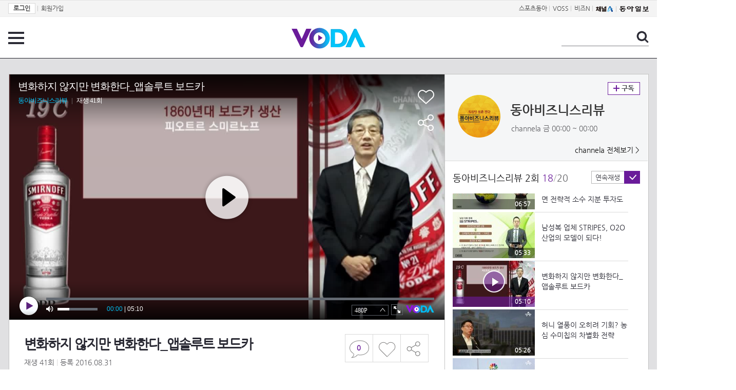

--- FILE ---
content_type: text/html; charset=UTF-8
request_url: https://voda.donga.com/3/all/39/733892/1
body_size: 11349
content:
<!doctype html>
<html lang="ko">
    <head>
        <title>변화하지 않지만 변화한다_앱솔루트 보드카 | 보다</title>
        <meta name='keywords' content='보다, VODA, 동아일보, 동아닷컴, news, donga.com, voda'>
        <meta name='description' content="케이스스터디 “4000km가 못되면 먼 거리가 아니고, 영하 40도가 아니면 추위가 아니며, 40도 이하는 술도 아니다”라는 속담이 있는 나라가 있습니다. 보드카의 고향 러시아입니다. 보드카의 원조는 러시아로 알려져 있습니다. 김치의 종주국이 한국이듯이 말이죠. 러시아어로 voda가 water, 즉 물이란 뜻인데요, 러시아나 폴란드 등 동유럽에서는 8-9세기경부터 보드카를 제조해왔고 보드카는 배앓이나 전염병 약으로 음용될 정도로 ‘생명의 물’로 여겨져 왔습니다.">
        <meta name='writer' content='동아닷컴'>
        <meta http-equiv='Content-Type' content='text/html; charset=utf-8'>
        <meta http-equiv="X-UA-Compatible" content="IE=edge">
        <meta property="og:image" content="https://dimg.donga.com/egc/CDB/VODA/Article/CA1/WPGI00008/57/c6/95/91/57c695911e100.jpg"/>
        <meta name='robots' content='index,follow'/><meta name='googlebot' content='index,follow'/><meta name='referrer' content='no-referrer-when-downgrade'><meta property='og:type' content='video'><meta property='og:site_name' content='voda.donga.com' /><meta property='og:title' content='변화하지 않지만 변화한다_앱솔루트 보드카'/><meta property='og:image' content='https://dimg.donga.com/egc/CDB/VODA/Article/CA1/WPGI00008/57/c6/95/91/57c695911e100.jpg'/><meta property='og:description' content='케이스스터디 “4000km가 못되면 먼 거리가 아니고, 영하 40도가 아니면 추위가 아니며, 40도 이하는 술도 아니다”라는 속담이 있는 나라가 있습니다. 보드카의 고향 러시아입니다. 보드카의 원조는 러시아로 알려져 있습니다. 김치의 종주국이 한국이듯이 말이죠. 러시아어로 voda가 water, 즉 물이란 뜻인데요, 러시아나 폴란드 등 동유럽에서는 8-9세기경부터 보드카를 제조해왔고 보드카는 배앓이나 전염병 약으로 음용될 정도로 ‘생명의 물’로 여겨져 왔습니다.'><meta property='og:url' content='https://voda.donga.com/3/all/39/733892/1'><meta property='og:video' content='https://voda.donga.com/play?cid=733892&isAutoPlay=0'><meta property='og:video:url' content='https://voda.donga.com/play?cid=733892&isAutoPlay=0'><meta property='og:video:type' content='text/html' /><meta property='og:video:width' content='476'><meta property='og:video:height' content='268'><meta property='og:video' content='https://voda.donga.com/play?cid=733892&isAutoPlay=0'><meta property='og:video:url' content='https://voda.donga.com/play?cid=733892&isAutoPlay=0'><meta property='og:video:type' content='application/x-shockwave-flash' /><meta property='og:video:width' content='476'><meta property='og:video:height' content='268'><meta name='twitter:card' content='summary' /><meta name='twitter:image:src' content='https://dimg.donga.com/egc/CDB/VODA/Article/CA1/WPGI00008/57/c6/95/91/57c695911e100.jpg' /><meta name='twitter:site' content='@dongamedia' /><meta name='twitter:url' content='https://voda.donga.com/3/all/39/733892/1' /><meta name='twitter:description' content='케이스스터디 “4000km가 못되면 먼 거리가 아니고, 영하 40도가 아니면 추위가 아니며, 40도 이하는 술도 아니다”라는 속담이 있는 나라가 있습니다. 보드카의 고향 러시아입니다. 보드카의 원조는 러시아로 알려져 있습니다. 김치의 종주국이 한국이듯이 말이죠. 러시아어로 voda가 water, 즉 물이란 뜻인데요, 러시아나 폴란드 등 동유럽에서는 8-9세기경부터 보드카를 제조해왔고 보드카는 배앓이나 전염병 약으로 음용될 정도로 ‘생명의 물’로 여겨져 왔습니다.' /><meta name='twitter:title' content='변화하지 않지만 변화한다_앱솔루트 보드카' />
        <link rel="image_src" href="https://dimg.donga.com/egc/CDB/VODA/Article/CA1/WPGI00008/57/c6/95/91/57c695911e100.jpg" />
        <link rel='stylesheet' type='text/css' href='https://image.donga.com/voda/pc/2016/css/style.css?t=20240708'>
        <script type="text/javascript" src="https://image.donga.com/donga/js.v.1.0/jquery-latest.js"></script>
        <script type='text/javascript' src='https://image.donga.com/donga/js.v.1.0/jquery-ui.js'></script>
        <script type='text/javascript' src='https://image.donga.com/donga/js.v.1.0/jquery-cookie.js'></script>
        <script type='text/javascript' src='https://image.donga.com/donga/js.v.1.0/donga.js'></script>
            <script type="application/ld+json">
    {
      "@context": "https://schema.org",
      "@type": "VideoObject",
      "name": "변화하지 않지만 변화한다_앱솔루트 보드카",
      "description": "케이스스터디 “4000km가 못되면 먼 거리가 아니고, 영하 40도가 아니면 추위가 아니며, 40도 이하는 술도 아니다”라는 속담이 있는 나라가 있습니다. 보드카의 고향 러시아입니다. 보드카의 원조는 러시아로 알려져 있습니다. 김치의 종주국이 한국이듯이 말이죠. 러시아어로 voda가 water, 즉 물이란 뜻인데요, 러시아나 폴란드 등 동유럽에서는 8-9세기경부터 보드카를 제조해왔고 보드카는 배앓이나 전염병 약으로 음용될 정도로 ‘생명의 물’로 여겨져 왔습니다.",
      "thumbnailUrl": [
        "https://dimg.donga.com/egc/CDB/VODA/Article/CA1/WPGI00008/57/c6/95/91/57c695911e100.jpg"
       ],
      "uploadDate": "2021-01-06T04:13:23+09:00",
      "duration": "PT5M10S",
      "contentUrl": "https://voda.donga.com/play?cid=733892&isAutoPlay=0",
      "embedUrl": "https://voda.donga.com/3/all/39/733892/1",
      "regionsAllowed": ["kr"]
    }
    </script>
        <script type='text/javascript' src='https://image.donga.com/dac/VODA/voda_view_head_taboola.js'></script>
        
<script type="text/javascript" src="https://image.donga.com/donga/js.v.1.0/GAbuilder.js?t=20240911"></script>
<script type="text/javascript">
gabuilder = new GAbuilder('GTM-PSNN4TX') ;
let pageviewObj = {
    'up_login_status' : 'N'
}
gabuilder.GAScreen(pageviewObj);
</script>
    </head>
    <body >
        
<!-- Google Tag Manager (noscript) -->
<noscript><iframe src='https://www.googletagmanager.com/ns.html?id=GTM-PSNN4TX' height='0' width='0' style='display:none;visibility:hidden'></iframe></noscript>
<!-- End Google Tag Manager (noscript) -->
        <div class='skip'><a href='#content'>본문바로가기</a></div>

        <!-- gnb 영역 -->
        <div id='gnb'>
    <div class='gnbBox'>
        <ul class='gnbLeft'>
            <li><a href='https://secure.donga.com/membership/login.php?gourl=https%3A%2F%2Fvoda.donga.com%2F3%2Fall%2F39%2F733892%2F1'><strong>로그인</strong></a> | </li><li><a href='https://secure.donga.com/membership/join.php?gourl=https%3A%2F%2Fvoda.donga.com%2F3%2Fall%2F39%2F733892%2F1'>회원가입</a></li>
        </ul>
        <ul class='gnbRight'>
            <li><a href='https://sports.donga.com' target='_blank' alt='SPORTS' title='SPORTS'>스포츠동아</a> | </li><li><a href='https://studio.donga.com/' target='_blank' alt='VOSS' title='VOSS'>VOSS</a> | </li><li><a href='https://bizn.donga.com' target='_blank' alt='BIZN' title='BIZN'>비즈N</a> | </li><li><a href='http://www.ichannela.com/' target='_blank' alt='CHANNEL_A' title='CHANNEL_A'><img src='https://image.donga.com/pc/2022/images/common/btn_ichannela.png'></a></li><li><a href='https://www.donga.com'><img src='https://image.donga.com/pc/2022/images/common/btn_donga.png'></a></li>
        </ul>
    </div>
</div>
        <!-- //gnb 영역 -->

        <!-- header 영역 -->
        <div id='header'>
            <!-- 메뉴 -->
            <div class="menu">
                <a href="#" class="menuBtn" onClick='javascript:$(".menuLayer").toggle();return false;'>전체 메뉴</a>
                <!-- 메뉴 레이어 -->
                <div class='menuLayer' style='display:none;' onmouseover='javascript:$(".menuLayer").show();' onMouseOut='javascript:$(".menuLayer").hide();'>
                    <div class="menu_box player">
                        <strong class="tit">동영상</strong>
                        <ul class="list_menu">
                            <li><a href="https://voda.donga.com/List?p1=genre&p2=all">최신</a></li>
                            <li><a href="https://voda.donga.com/List?p1=genre&p2=bestclick">인기</a></li>
                            <!-- <li><a href="https://voda.donga.com/List?c=01010&p1=genre&p2=all">뉴스</a></li> -->
                            <li><a href="https://voda.donga.com/List?c=0102&p1=genre&p2=all">예능</a></li>
                            <li><a href="https://voda.donga.com/List?c=0103&p1=genre&p2=all">뮤직</a></li>
                            <li><a href="https://voda.donga.com/List?c=0109&p1=genre&p2=all">어린이</a></li>
                            <li><a href="https://voda.donga.com/List?c=0107&p1=genre&p2=all">스포츠</a></li>
                            <!-- <li><a href="https://voda.donga.com/List?c=0108&p1=genre&p2=all">게임</a></li> -->
                            <li><a href="https://voda.donga.com/List?c=0105&p1=genre&p2=all">교양</a></li>
                            <li><a href="https://voda.donga.com/List?c=0106&p1=genre&p2=all">라이프</a></li>
                            <li><a href="https://voda.donga.com/List?c=0104&p1=genre&p2=all">시사</a></li>
                            <li><a href="https://voda.donga.com/List?c=0101&p1=genre&p2=all">드라마/영화</a></li>
                        </ul>
                    </div>
                    <div class="menu_box program">
                        <strong class="tit">프로그램</strong>
                        <ul class="list_menu">
                            <li><a href="https://voda.donga.com/List?p1=program&p2=all">최신 업데이트</a></li>
                            <li><a href="https://voda.donga.com/List?c=0005&p1=program&p2=broad">방송사별</a></li>
                            <li><a href="https://voda.donga.com/List?p1=program&p2=weekly">요일별</a></li>
                        </ul>
                    </div>
                    <div class="menu_box my">
                        <strong class="tit">MY</strong>
                        <ul class="list_menu">
                            <li><a href="https://voda.donga.com/My/List?p1=recent">최근 본</a></li>
                            <li><a href="https://voda.donga.com/My/List?p1=like">좋아요</a></li>
                            <li><a href="https://voda.donga.com/My/Subscription">구독</a></li>
                        </ul>
                    </div>
                    <div class="menu_box tv_brand">
                        <strong class="tit">브랜드관</strong>
                        <ul class="list_menu">
                            <li><a href="https://voda.donga.com/Brand?c=0&p1=tvchosun&p4=0003"><span class="icon_brand tvcho">TV조선</span></a></li>
                            <li><a href="https://voda.donga.com/Brand?c=0&p1=mbn&p4=0006"><span class="icon_brand mbn">MBN</span></a></li>
                            <li><a href="https://voda.donga.com/Brand?c=0&p1=channela&p4=0004"><span class="icon_brand cha">채널A</span></a></li>
                            <li><a href="https://voda.donga.com/Brand?c=0&p1=jtbc&p4=0005"><span class="icon_brand jtbc">JTBC</span></a></li>
                            <!--<li><a href="https://voda.donga.com/Brand?c=0&p1=cjenm&p4=0007"><span class="icon_brand cjem">CJ ENM</span></a></li>-->
                            <li><a href="https://voda.donga.com/Brand?c=0&p1=kbs&p4=0008"><span class="icon_brand kbs">KBS</span></a></li>
                            <li><a href="https://voda.donga.com/Brand?c=0&p1=mbc&p4=0002"><span class="icon_brand mbc">MBC</span></a></li>
                            <li><a href="https://voda.donga.com/Brand?c=0&p1=sbs&p4=0001"><span class="icon_brand sbs">SBS</span></a></li>
                            <!-- <li><a href="#"><span class="icon_brand ebs">EBS</span></a></li> -->
                        </ul>
                    </div>
                    <a href='#' class="btn_close" onClick='javascript:$(".menuLayer").hide();return false;'>닫기</a>
                </div>
                <!-- //메뉴 레이어 -->
            </div>
            <!-- //메뉴 -->
            <h1><a href="https://voda.donga.com"><img src="https://image.donga.com/voda/pc/2016/images/logo.gif" alt="VODA" /></a></h1>
            <!-- 전체 검색 -->
            <div class="search">
                <form action="https://voda.donga.com/Search" name="search">
                    <fieldset>
                        <legend>검색</legend>
                        <input type="text" id="query" name="query" title="검색어 입력 " />
                        <a href="javascript:search.submit();">검색</a>
                    </fieldset>
                </form>
            </div>
            <!-- // 전체 검색 -->
        </div>
        <!-- //header 영역 -->        <div id="wrap">
            <!-- container -->
            <div id="container">
                <div id="content">
                    <div class="playView">
                        <!-- 상단 동영상 영역 -->
                        <div class="playAreaWrap">
                        <div class="playArea">
                            <div class="playAreaCon">
                                <div class="playLeft">
                                    <!-- iframe 동영상 영역 -->
                                    <iframe width="848" height="478" src="https://voda.donga.com/play?cid=733892&prod=voda&isAutoPlay=1&reco=0" frameborder="0" allowfullscreen name="iframe" scrolling="no"></iframe>
                                    <!-- //iframe 동영상 영역 -->
                                    <div class="playInfo">
                                        <h1 class="tit">변화하지 않지만 변화한다_앱솔루트 보드카</h1>
                                        <span>재생 <span id="playCnt">0</span>회  <span>|</span>  등록 2016.08.31</span>
                                        <div class="txtBox">
                                            <p class="txt">“4000km가 못되면 먼 거리가 아니고, 영하 40도가 아니면 추위가 아니며, 40도 이하는 술도 아니다”라는 속담이 있는…</p>
                                            <!-- 더보기했을 떄 내용 -->
                                            <div class="txt2">
                                            <p>“4000km가 못되면 먼 거리가 아니고, 영하 40도가 아니면 추위가 아니며, 40도 이하는 술도 아니다”라는 속담이 있는 나라가 있습니다. 보드카의 고향 러시아입니다. 보드카의 원조는 러시아로 알려져 있습니다. 김치의 종주국이 한국이듯이 말이죠. 러시아어로 voda가 water, 즉 물이란 뜻인데요, 러시아나 폴란드 등 동유럽에서는 8-9세기경부터 보드카를 제조해왔고 보드카는 배앓이나 전염병 약으로 음용될 정도로 ‘생명의 물’로 여겨져 왔습니다.<br><br><strong>영상물 등급&nbsp;&nbsp;</strong> 모든 연령 시청가 <br>
<strong>방영일&nbsp;&nbsp;&nbsp;&nbsp;&nbsp;&nbsp;&nbsp;&nbsp;&nbsp;&nbsp;</strong> 2016. 05. 13<br>
<strong>카테고리&nbsp;&nbsp;&nbsp;&nbsp;&nbsp;&nbsp;</strong> 교양</p>
                                                <ul>
                                                    
                                                </ul>
                                            </div>
                                            <!-- //더보기했을 떄 내용 -->
                                        </div>
                                        <a href="#" class="more" onclick="javascript:return false;">더보기</a>
                                        <script type='text/javascript' src='https://image.donga.com/dac/VODA/voda_view_content.js'></script>
                                        <div class='play_bottom_ad'><script src='https://image.donga.com/dac/VODA/PC/voda_view_center_banner.js' type='text/javascript'></script></div>

                                        <ul class="btnArea">
                                            <li class="comment">
                                                <a href="#replyLayer" id="replyCnt"></a>
                                            </li>
                                            <span id='likeCnt' style='display:none;'></span><li class='like' onclick='javascript:return _spinTopLike(spinTopParams);' id='likeBtn'><a href='#'>좋아요</a></li> <li class='like' id='likeBox' style='display:none;'><a href='#' class='on' ></a></li>
                                            <li class="share">
                                                <a href="#none" class="shareBtn" onClick='javascript:$(".shareLayer").toggle();'>공유하기</a>
                                            </li>
                                        </ul>
                                        <div class='shareLayer' style='display:none;' onmouseover='javascript:$(".shareLayer").show();' onMouseOut='javascript:$(".shareLayer").hide();' >
                                            <span class="title">공유하기</span>
                                            <ul class="sns_list">

                                                <li><a href="#" onclick = "window.open( 'http://www.facebook.com/sharer.php?u=https%3A%2F%2Fvoda.donga.com%2F3%2Fall%2F39%2F733892%2F1', '_SNS', 'width=760,height=500' ) ;return false;"><span class="icon_sns facebook">페이스북</span></a></li>
                                                <li><a href="#" onclick = "window.open( 'http://twitter.com/share?text=%EB%B3%80%ED%99%94%ED%95%98%EC%A7%80%20%EC%95%8A%EC%A7%80%EB%A7%8C%20%EB%B3%80%ED%99%94%ED%95%9C%EB%8B%A4_%EC%95%B1%EC%86%94%EB%A3%A8%ED%8A%B8%20%EB%B3%B4%EB%93%9C%EC%B9%B4%20%3A%20VODA%20donga.com&url=https%3A%2F%2Fvoda.donga.com%2F3%2Fall%2F39%2F733892%2F1', '_SNS', 'width=860,height=500' ) ;return false;"><span class="icon_sns twitter">트위터</span></a></li>

                                                
                                                <li class="url">
                                                    <input type="text" class="url_inp" value="https://voda.donga.com/3/all/39/733892/1"  id="url1"><a href="#" class="btn_copyurl" onclick="javascript:copyUrl('url1'); return false;">url복사</a>
                                                    <span class="txt" id="url1Txt">URL주소가 <em>복사</em>되었습니다.</span>
                                                </li>

                                            </ul>
                                            <a href='#none' class="btn_close" onClick='javascript:$(".shareLayer").hide();return false;'>닫기</a>
                                        </div>
                                    </div>
                                </div>
                                <div class="playRight">
                                    <div class="titBox">
    <div class='imgBox prgBg'><img src='https://dimg.donga.com/egc/CDB/VODA/Article/Program/CA1/WPGI00008/63/35/b3/e5/6335b3e50083a0a0a0a.jpg' alt='' /><span class='bg'></span></div>
    <div class="infoBox">
        <h2><a href='https://voda.donga.com/Program?cid=546179'>동아비즈니스리뷰</a></h2>
        <span class="info">channela 금  00:00 ~ 00:00</span>
    </div>
    <span class="subscribe">
        <a href='#' id='favorite0' onclick='javascript:return _spinTopFavorite(spinTopParams, 0);'>구독</a><a href='#' id='disfavorite0' onclick='javascript:return _spinTopDisFavorite(spinTopParams, 0);' class='on' style='display:none;'>구독</a>
    </span>
    <span class="all"><a href='https://voda.donga.com/Brand?c=0&p1=channela' >channela 전체보기 ></a></span>
</div>
                                    <div class="titListBox">
                                        <div>
                                            <div class="info">
                                                <span class="name">동아비즈니스리뷰 2회</span>  <span class='cur'>18</span><span class='slash'>/</span><span class='tot'>20</span>
                                            </div>
                                            <span class="autoPlayBox">
                                                    <span class="autoPlay">연속재생</span><span class="chk" id="chk_auto">동의</span>
                                            </span>
                                        </div>
                                        <div class="titList">
                                            <ul id="mydiv">
                                               <li>
    <a href="https://voda.donga.com/view/3/all/39/636456/1">
        <div class="thumb">
            <img src="https://dimg.donga.com/c/160/90/95/1/egc/CDB/VODA/Article/CA1/WPGI00008/57/98/a0/3c/5798a03c20b40.jpg" alt="" />
            <div class="play_info">
                <span class="time">06:40</span>
            </div>
            
        </div>
        <div class="thumb_txt">
            <p>라바, 사고뭉치 애벌레 두마리의 글로벌 진출기</p>
        </div>
    </a>
</li><li>
    <a href="https://voda.donga.com/view/3/all/39/636457/1">
        <div class="thumb">
            <img src="https://dimg.donga.com/c/160/90/95/1/egc/CDB/VODA/Article/CA1/WPGI00008/57/98/a0/3e/5798a03e0f2b0.jpg" alt="" />
            <div class="play_info">
                <span class="time">04:22</span>
            </div>
            
        </div>
        <div class="thumb_txt">
            <p>에어비엔비&우버, IT업계에 혜성같이 등장하여 성공한 그들의 공통점은?</p>
        </div>
    </a>
</li><li>
    <a href="https://voda.donga.com/view/3/all/39/646184/1">
        <div class="thumb">
            <img src="https://dimg.donga.com/c/160/90/95/1/egc/CDB/VODA/Article/CA1/WPGI00008/57/98/df/f9/5798dff9119a0.jpg" alt="" />
            <div class="play_info">
                <span class="time">05:37</span>
            </div>
            
        </div>
        <div class="thumb_txt">
            <p>컨테이너 200개로 쌓은 팝업스토어 커먼그라운드, 20대의 심장을 건드려 공감을 얻다</p>
        </div>
    </a>
</li><li>
    <a href="https://voda.donga.com/view/3/all/39/649232/1">
        <div class="thumb">
            <img src="https://dimg.donga.com/c/160/90/95/1/egc/CDB/VODA/Article/CA1/WPGI00008/57/98/f3/db/5798f3db16ba0.jpg" alt="" />
            <div class="play_info">
                <span class="time">07:28</span>
            </div>
            
        </div>
        <div class="thumb_txt">
            <p>리모델링 후 썰렁해진 코엑스몰, 왜 거기 가지? 이유를 만들어 줘야 산다</p>
        </div>
    </a>
</li><li>
    <a href="https://voda.donga.com/view/3/all/39/652829/1">
        <div class="thumb">
            <img src="https://dimg.donga.com/c/160/90/95/1/egc/CDB/VODA/Article/CA1/WPGI00008/57/99/0b/4f/57990b4f16720.jpg" alt="" />
            <div class="play_info">
                <span class="time">08:07</span>
            </div>
            
        </div>
        <div class="thumb_txt">
            <p>이마트의 프리미엄 PL브랜드 피코크 : ‘가격’이 아닌 ’가치’를 선언하다</p>
        </div>
    </a>
</li><li>
    <a href="https://voda.donga.com/view/3/all/39/659715/1">
        <div class="thumb">
            <img src="https://dimg.donga.com/c/160/90/95/1/egc/CDB/VODA/Article/CA1/WPGI00008/57/99/38/04/5799380403730.jpg" alt="" />
            <div class="play_info">
                <span class="time">04:52</span>
            </div>
            
        </div>
        <div class="thumb_txt">
            <p>샤오미, 돼지도 태풍을 만나면 날 수 있다.</p>
        </div>
    </a>
</li><li>
    <a href="https://voda.donga.com/view/3/all/39/660214/1">
        <div class="thumb">
            <img src="https://dimg.donga.com/c/160/90/95/1/egc/CDB/VODA/Article/CA1/WPGI00008/57/99/3b/50/57993b50171b0.jpg" alt="" />
            <div class="play_info">
                <span class="time">03:33</span>
            </div>
            
        </div>
        <div class="thumb_txt">
            <p>환경 캠페인으로 시작한 페어폰(Fairphone), 스토리 아는 고객이 우리의 마케터</p>
        </div>
    </a>
</li><li>
    <a href="https://voda.donga.com/view/3/all/39/663404/1">
        <div class="thumb">
            <img src="https://dimg.donga.com/c/160/90/95/1/egc/CDB/VODA/Article/CA1/WPGI00008/57/99/50/5f/5799505f08b00.jpg" alt="" />
            <div class="play_info">
                <span class="time">04:54</span>
            </div>
            
        </div>
        <div class="thumb_txt">
            <p>준오헤어 성공비결, “우리는 People Business를 하는 사람들”</p>
        </div>
    </a>
</li><li>
    <a href="https://voda.donga.com/view/3/all/39/666852/1">
        <div class="thumb">
            <img src="https://dimg.donga.com/c/160/90/95/1/egc/CDB/VODA/Article/CA1/WPGI00008/57/99/67/4e/5799674e23b20.jpg" alt="" />
            <div class="play_info">
                <span class="time">07:06</span>
            </div>
            
        </div>
        <div class="thumb_txt">
            <p>소셜커머스 3사의 배송전쟁, 라이프 스타일을 선점해야 이긴다</p>
        </div>
    </a>
</li><li>
    <a href="https://voda.donga.com/view/3/all/39/670925/1">
        <div class="thumb">
            <img src="https://dimg.donga.com/c/160/90/95/1/egc/CDB/VODA/Article/CA1/WPGI00008/57/99/82/ba/579982ba1eba0.jpg" alt="" />
            <div class="play_info">
                <span class="time">05:22</span>
            </div>
            
        </div>
        <div class="thumb_txt">
            <p>유니클로의 블루오션법칙 : 옷은 그저 생필품일 뿐이다, 상식을 깨라.</p>
        </div>
    </a>
</li><li>
    <a href="https://voda.donga.com/view/3/all/39/696317/1">
        <div class="thumb">
            <img src="https://dimg.donga.com/c/160/90/95/1/egc/CDB/VODA/Article/CA1/WPGI00008/57/9a/b2/e9/579ab2e90bf90.jpg" alt="" />
            <div class="play_info">
                <span class="time">06:02</span>
            </div>
            
        </div>
        <div class="thumb_txt">
            <p>버버리, 디지털 혁신기업으로의 도약</p>
        </div>
    </a>
</li><li>
    <a href="https://voda.donga.com/view/3/all/39/704002/1">
        <div class="thumb">
            <img src="https://dimg.donga.com/c/160/90/95/1/egc/CDB/VODA/Article/CA1/WPGI00008/57/a1/b2/b7/57a1b2b721ff0.jpg" alt="" />
            <div class="play_info">
                <span class="time">05:48</span>
            </div>
            
        </div>
        <div class="thumb_txt">
            <p>중국인들을 사로잡다. 한방 화장품 '후'의 럭셔리 마케팅</p>
        </div>
    </a>
</li><li>
    <a href="https://voda.donga.com/view/3/all/39/705040/1">
        <div class="thumb">
            <img src="https://dimg.donga.com/c/160/90/95/1/egc/CDB/VODA/Article/CA1/WPGI00008/57/a3/0b/2d/57a30b2d09490.jpg" alt="" />
            <div class="play_info">
                <span class="time">04:41</span>
            </div>
            
        </div>
        <div class="thumb_txt">
            <p>흑맥주 하면 기네스! 품질을 상상하게 하라</p>
        </div>
    </a>
</li><li>
    <a href="https://voda.donga.com/view/3/all/39/710768/1">
        <div class="thumb">
            <img src="https://dimg.donga.com/c/160/90/95/1/egc/CDB/VODA/Article/CA1/WPGI00008/57/aa/ea/bc/57aaeabc129f0.jpg" alt="" />
            <div class="play_info">
                <span class="time">04:54</span>
            </div>
            
        </div>
        <div class="thumb_txt">
            <p>LUSH의 브랜드 전략, 화장품을 넘어 ‘체험적 윤리’를 판매하다</p>
        </div>
    </a>
</li><li>
    <a href="https://voda.donga.com/view/3/all/39/723893/1">
        <div class="thumb">
            <img src="https://dimg.donga.com/c/160/90/95/1/egc/CDB/VODA/Article/CA1/WPGI00008/57/b4/2b/17/57b42b170b0e0.jpg" alt="" />
            <div class="play_info">
                <span class="time">06:15</span>
            </div>
            
        </div>
        <div class="thumb_txt">
            <p>이제는 프로덕타이징의 시대! 사람과 사람을 만나게 하자</p>
        </div>
    </a>
</li><li>
    <a href="https://voda.donga.com/view/3/all/39/724843/1">
        <div class="thumb">
            <img src="https://dimg.donga.com/c/160/90/95/1/egc/CDB/VODA/Article/CA1/WPGI00008/57/b4/f2/a5/57b4f2a51a390.jpg" alt="" />
            <div class="play_info">
                <span class="time">06:57</span>
            </div>
            
        </div>
        <div class="thumb_txt">
            <p>허츠렌터카의 성공적인 합작사례 : 현지화된 운영 원한다면 전략적 소수 지분 투자도 고려하라</p>
        </div>
    </a>
</li><li>
    <a href="https://voda.donga.com/view/3/all/39/729457/1">
        <div class="thumb">
            <img src="https://dimg.donga.com/c/160/90/95/1/egc/CDB/VODA/Article/CA1/WPGI00008/57/bd/4a/a9/57bd4aa917b70.jpg" alt="" />
            <div class="play_info">
                <span class="time">05:33</span>
            </div>
            
        </div>
        <div class="thumb_txt">
            <p>남성복 업체 STRIPES, O2O산업의 모델이 되다!</p>
        </div>
    </a>
</li><li>
    <a href="https://voda.donga.com/view/3/all/39/733892/1">
        <div class="thumb">
            <img src="https://dimg.donga.com/c/160/90/95/1/egc/CDB/VODA/Article/CA1/WPGI00008/57/c6/95/91/57c695911e100.jpg" alt="" />
            <div class="play_info on">
                <span class="time">05:10</span>
            </div>
            <span class='play'>재생중</span>
        </div>
        <div class="thumb_txt">
            <p>변화하지 않지만 변화한다_앱솔루트 보드카</p>
        </div>
    </a>
</li><li>
    <a href="https://voda.donga.com/view/3/all/39/735149/1">
        <div class="thumb">
            <img src="https://dimg.donga.com/c/160/90/95/1/egc/CDB/VODA/Article/CA1/WPGI00008/57/c8/c5/b4/57c8c5b40ad40.jpg" alt="" />
            <div class="play_info">
                <span class="time">05:26</span>
            </div>
            
        </div>
        <div class="thumb_txt">
            <p>허니 열풍이 오히려 기회? 농심 수미칩의 차별화 전략</p>
        </div>
    </a>
</li><li>
    <a href="https://voda.donga.com/view/3/all/39/747022/1">
        <div class="thumb">
            <img src="https://dimg.donga.com/c/160/90/95/1/egc/CDB/VODA/Article/CA1/WPGI00008/57/e3/ba/df/57e3badf1f2b0.jpg" alt="" />
            <div class="play_info">
                <span class="time">05:10</span>
            </div>
            
        </div>
        <div class="thumb_txt">
            <p>미국 NBC 방송의 ‘TV 360’ 정책 ? 방송사, 스크린을 깨고 나오다.</p>
        </div>
    </a>
</li>
                                            </ul>
                                        </div>
                                    </div>
                                    <div class='aside_bottom_ad'><script src='https://image.donga.com/dac/VODA/PC/voda_view_aside_bottom.js' type='text/javascript'></script></div>
                                </div>
                            </div>

                        <div class='ad_right01'><script type='text/javascript' src='https://image.donga.com/dac/VODA/voda_view_right_wing_20170223.js'></script></div>
                        <div class='ad_left01'><script src='https://image.donga.com/dac/VODA/PC/voda_view_left_wing.js' type='text/javascript'></script></div>
                        </div>
                </div>
<script>
    $(document).ready(function(){
        $('.playInfo .more').click(function(){
            $('.playLeft').toggleClass('on');
            if ($('.playLeft').hasClass('on'))
            {
                $('.playLeft').css('height','auto');
            }
            /* 더보기했을 때 */
            $('.playInfo .txt2').toggleClass('on');

            if ($('.playInfo .txt2').hasClass('on'))
            {
                $('.playInfo .txt').css('display','none');
                $('.playInfo .more').text('닫기');
            }
            else
            {
                $('.playInfo .txt').css('display','block');
                $('.playInfo .more').text('더보기');

            }

            /* 더보기했을 때 동영상리스트 높이 */
            $('.titListBox .titList ul').toggleClass('on');
            if ($('.titListBox .titList ul').hasClass('on'))
            {
                var moreTxtH = $('.playInfo .txtBox .txt2.on').height();
                var listH = $('.titListBox .titList ul').height();
                var morelistH = listH+moreTxtH+30;
                $('.titListBox .titList').css('height',morelistH);
                $('.titListBox .titList ul').css('height',morelistH);
            }
            else
            {
                $('.titListBox .titList').css('height','411px');
                $('.titListBox .titList ul').css('height','411px');
            }
        });
    });
</script>
<script>
    function sendAdLog(track_url) {
        var param = {
            f: track_url
        } ;
        $.ajax({
            url: "https://voda.donga.com/OPENAPI/voda/sendlog",
            data: param,
            type: "post",
            success : function() {
            },
            error : function(){
                console.log("error");
            }
        });
    }

    var cookie_chk = "0" ;

    if (cookie_chk == 1)
    {
        $('#likeBtn').hide() ;
        $('#likeBox').show() ;
    }
    else
    {
        $("#likeBtn").click( function(){
            $('#likeBtn').hide() ;
            $('#likeBox').show() ;
        });
    }
    $("#likeBox").click( function(){
        alert('이미 추천하였습니다.') ;
        return false;
    });
    function getSpinTopCount()
    {
        $.getJSON ( "https://spintop.donga.com/comment?jsoncallback=?", {
            m: "newsinfo" ,
            p3: "voda.donga.com" ,
            p4: "VODA.733892"
        })
        .done ( function( result ) {
            var data = $.parseJSON(result);
            if (data.DATA)
            {
                $('#playCnt').html( data.DATA.ref2  ) ;
            }
            else
            {
                $('#playCnt').html( 0 ) ;
            }
        })
        .error ( function( result ) {
        });
    }
    function getCommentCount()
    {
        $.getJSON ( "https://spintop.donga.com/comment?jsoncallback=?", {
            m: "count" ,
            p3: "voda.donga.com" ,
            p4: "VODA.733892"
        })
        .done ( function( result ) {
            $('#replyCnt').html( '<strong>'+result+'</strong>' ) ;
        })
        .error ( function( result ) {
        });
    }
    getSpinTopCount();
    getCommentCount();

</script>
                        <!-- //상단 동영상 영역 -->
<script type='text/javascript' src='https://image.donga.com/dac/VODA/voda_view_taboola.js'></script>

<div class="playViewCon">
    <!-- 당신이 좋아 할 만한 영상 -->
    <div>
        <h3>당신이 좋아 할 만한 영상</h3>
        <ul class="thumb_list">
                        <li>
                <a href="javascript:sendRecommendLog('K02_PS-2026003027-01-000_MFSC3', '6071785');">
                <div class="thumb">
                    <img src="https://dimg.donga.com/c/240/135/95/1/egc/CDB/VODA/Article/CS1/C202500100/CS1_707658806.jpg" alt="" />
                    <div class="play_info">
                        <span class="play">재생</span>
                        <span class="time">06:16</span>
                    </div>
                </div>
                <div class="thumb_txt">
                    <span class="tit">미스트롯4</span>
                    <span class="txt">추가 합격자 발표 계속해서 더 듣고 싶은 목소리의 주인공 TV CHOSUN 260122 방송</span>
                </div>
                <span class="line"></span>
            </a>
        </li>            <li>
                <a href="javascript:sendRecommendLog('K02_PS-2026003027-01-000_MFSC3', '6071272');">
                <div class="thumb">
                    <img src="https://dimg.donga.com/c/240/135/95/1/egc/CDB/VODA/Article/K02/T2025-0254/K02_PS-2026003027-01-000_20260122_TECH001586.jpg" alt="" />
                    <div class="play_info">
                        <span class="play">재생</span>
                        <span class="time">00:31</span>
                    </div>
                </div>
                <div class="thumb_txt">
                    <span class="tit">친밀한 리플리</span>
                    <span class="txt">[83회 예고] 건향이 공난숙 손에 넘어가 [친밀한 리플리] | KBS 방송</span>
                </div>
                <span class="line"></span>
            </a>
        </li>            <li>
                <a href="javascript:sendRecommendLog('K02_PS-2026003027-01-000_MFSC3', '6071695');">
                <div class="thumb">
                    <img src="https://dimg.donga.com/c/240/135/95/1/egc/CDB/VODA/Article/S03/22000012939/S03_22000626073470.jpg" alt="" />
                    <div class="play_info">
                        <span class="play">재생</span>
                        <span class="time">12:05</span>
                    </div>
                </div>
                <div class="thumb_txt">
                    <span class="tit">나는 SOLO, 그 후 사랑은 계속된다</span>
                    <span class="txt">용담에게 반해 뭐든 사줄 준비된 등골(?) 플러팅을 하는 28영수!ㅣ사랑은 계속된다 EP.149ㅣSBS PLUS X ENAㅣ목요일 밤 10시 30분</span>
                </div>
                <span class="line"></span>
            </a>
        </li>            <li>
                <a href="javascript:sendRecommendLog('K02_PS-2026003027-01-000_MFSC3', '6071605');">
                <div class="thumb">
                    <img src="https://dimg.donga.com/c/240/135/95/1/egc/CDB/VODA/Article/S03/22000012939/S03_22000626071796.jpg" alt="" />
                    <div class="play_info">
                        <span class="play">재생</span>
                        <span class="time">21:04</span>
                    </div>
                </div>
                <div class="thumb_txt">
                    <span class="tit">나는 SOLO, 그 후 사랑은 계속된다</span>
                    <span class="txt">26경수의 마음을 쟁취하기 위한 90돌싱즈 국화와 용담의 대격돌!ㅣ사랑은 계속된다 EP.149ㅣSBS PLUS X ENAㅣ목요일 밤 10시 30분</span>
                </div>
                <span class="line"></span>
            </a>
        </li>            <li>
                <a href="javascript:sendRecommendLog('K02_PS-2026003027-01-000_MFSC3', '6071782');">
                <div class="thumb">
                    <img src="https://dimg.donga.com/c/240/135/95/1/egc/CDB/VODA/Article/CS1/C202500100/CS1_707657541.jpg" alt="" />
                    <div class="play_info">
                        <span class="play">재생</span>
                        <span class="time">06:09</span>
                    </div>
                </div>
                <div class="thumb_txt">
                    <span class="tit">미스트롯4</span>
                    <span class="txt">성악 여신들의 빅매치에서 나온 충격적인 결과 과연 승리자는 TV CHOSUN 260122 방송</span>
                </div>
                <span class="line"></span>
            </a>
        </li>            <li>
                <a href="javascript:sendRecommendLog('K02_PS-2026003027-01-000_MFSC3', '6071677');">
                <div class="thumb">
                    <img src="https://dimg.donga.com/c/240/135/95/1/egc/CDB/VODA/Article/CS1/C202500100/CS1_707633163.jpg" alt="" />
                    <div class="play_info">
                        <span class="play">재생</span>
                        <span class="time">08:43</span>
                    </div>
                </div>
                <div class="thumb_txt">
                    <span class="tit">미스트롯4</span>
                    <span class="txt">누가 수도꼭지 틀었나요? 눈물을 멈출 수 없는‍️ 적우의 ‘여러분’ TV CHOSUN 260122 방송</span>
                </div>
                <span class="line"></span>
            </a>
        </li>            <li>
                <a href="javascript:sendRecommendLog('K02_PS-2026003027-01-000_MFSC3', '6071206');">
                <div class="thumb">
                    <img src="https://dimg.donga.com/c/240/135/95/1/egc/CDB/VODA/Article/K02/T2025-0254/K02_PS-2026003027-01-000_MFSC1617.jpg" alt="" />
                    <div class="play_info">
                        <span class="play">재생</span>
                        <span class="time">02:43</span>
                    </div>
                </div>
                <div class="thumb_txt">
                    <span class="tit">친밀한 리플리</span>
                    <span class="txt">＂네가 하기에 달렸어＂ 이일화와 한 팀이 되기로 한 이승연 [친밀한 리플리] | KBS 260122 방송 </span>
                </div>
                <span class="line"></span>
            </a>
        </li>            <li>
                <a href="javascript:sendRecommendLog('K02_PS-2026003027-01-000_MFSC3', '6071668');">
                <div class="thumb">
                    <img src="https://dimg.donga.com/c/240/135/95/1/egc/CDB/VODA/Article/S03/22000012939/S03_22000626072674.jpg" alt="" />
                    <div class="play_info">
                        <span class="play">재생</span>
                        <span class="time">13:08</span>
                    </div>
                </div>
                <div class="thumb_txt">
                    <span class="tit">나는 SOLO, 그 후 사랑은 계속된다</span>
                    <span class="txt">모두에게 국화 직진을 말하고 표현하는 미스터 킴에게 부담 쌓이는 국화!ㅣ사랑은 계속된다 EP.149ㅣSBS PLUS X ENAㅣ목요일 밤 10시 30분</span>
                </div>
                <span class="line"></span>
            </a>
        </li>            <li>
                <a href="javascript:sendRecommendLog('K02_PS-2026003027-01-000_MFSC3', '6071653');">
                <div class="thumb">
                    <img src="https://dimg.donga.com/c/240/135/95/1/egc/CDB/VODA/Article/CS1/C202500100/CS1_707632464.jpg" alt="" />
                    <div class="play_info">
                        <span class="play">재생</span>
                        <span class="time">06:52</span>
                    </div>
                </div>
                <div class="thumb_txt">
                    <span class="tit">미스트롯4</span>
                    <span class="txt">애절함에 고음 한 스푼 추가요🥄 마음을 파고드는 유미의 ‘상사화’ TV CHOSUN 260122 방송</span>
                </div>
                <span class="line"></span>
            </a>
        </li>            <li>
                <a href="javascript:sendRecommendLog('K02_PS-2026003027-01-000_MFSC3', '6071632');">
                <div class="thumb">
                    <img src="https://dimg.donga.com/c/240/135/95/1/egc/CDB/VODA/Article/S03/22000012939/S03_22000626074486.jpg" alt="" />
                    <div class="play_info">
                        <span class="play">재생</span>
                        <span class="time">18:45</span>
                    </div>
                </div>
                <div class="thumb_txt">
                    <span class="tit">나는 SOLO, 그 후 사랑은 계속된다</span>
                    <span class="txt">미스터 킴은 더 초조해하고 용담은 흑화하고... 혼란에 빠지는 골싱들!ㅣ사랑은 계속된다 EP.149ㅣSBS PLUS X ENAㅣ목요일 밤 10시 30분</span>
                </div>
                <span class="line"></span>
            </a>
        </li>            <li>
                <a href="javascript:sendRecommendLog('K02_PS-2026003027-01-000_MFSC3', '6071716');">
                <div class="thumb">
                    <img src="https://dimg.donga.com/c/240/135/95/1/egc/CDB/VODA/Article/CS1/C202500100/CS1_707637525.jpg" alt="" />
                    <div class="play_info">
                        <span class="play">재생</span>
                        <span class="time">06:57</span>
                    </div>
                </div>
                <div class="thumb_txt">
                    <span class="tit">미스트롯4</span>
                    <span class="txt">허찬미의 파워 퍼포먼스로 도파민 풀 충전 ‘님과 함께’ TV CHOSUN 260122 방송</span>
                </div>
                <span class="line"></span>
            </a>
        </li>            <li>
                <a href="javascript:sendRecommendLog('K02_PS-2026003027-01-000_MFSC3', '6071773');">
                <div class="thumb">
                    <img src="https://dimg.donga.com/c/240/135/95/1/egc/CDB/VODA/Article/CS1/C202500100/CS1_707655974.jpg" alt="" />
                    <div class="play_info">
                        <span class="play">재생</span>
                        <span class="time">05:43</span>
                    </div>
                </div>
                <div class="thumb_txt">
                    <span class="tit">미스트롯4</span>
                    <span class="txt">속이 뻥 뚫리는 염유리의 정통 트롯 도전 ‘님이여’ TV CHOSUN 260122 방송</span>
                </div>
                <span class="line"></span>
            </a>
        </li>            <li>
                <a href="javascript:sendRecommendLog('K02_PS-2026003027-01-000_MFSC3', '6071530');">
                <div class="thumb">
                    <img src="https://dimg.donga.com/c/240/135/95/1/egc/CDB/VODA/Article/S03/22000012939/S03_22000626069883.jpg" alt="" />
                    <div class="play_info">
                        <span class="play">재생</span>
                        <span class="time">08:08</span>
                    </div>
                </div>
                <div class="thumb_txt">
                    <span class="tit">나는 SOLO, 그 후 사랑은 계속된다</span>
                    <span class="txt">22기 영수와 통하는 걸 많이 발견하고 꿈꿔왔던 데이트를 한 장미!ㅣ사랑은 계속된다 EP.149ㅣSBS PLUS X ENAㅣ목요일 밤 10시 30분</span>
                </div>
                <span class="line"></span>
            </a>
        </li>            <li>
                <a href="javascript:sendRecommendLog('K02_PS-2026003027-01-000_MFSC3', '6060673');">
                <div class="thumb">
                    <img src="https://dimg.donga.com/c/240/135/95/1/egc/CDB/VODA/Article/CS1/C202500100/CS1_707295646.jpg" alt="" />
                    <div class="play_info">
                        <span class="play">재생</span>
                        <span class="time">01:00</span>
                    </div>
                </div>
                <div class="thumb_txt">
                    <span class="tit">미스트롯4</span>
                    <span class="txt">[미스트롯4] 진선미도 탈락할 수 있다_미스트롯4 6회 예고 TV CHOSUN 260122 방송</span>
                </div>
                <span class="line"></span>
            </a>
        </li>            <li>
                <a href="javascript:sendRecommendLog('K02_PS-2026003027-01-000_MFSC3', '6071779');">
                <div class="thumb">
                    <img src="https://dimg.donga.com/c/240/135/95/1/egc/CDB/VODA/Article/CS1/C202500100/CS1_707656942.jpg" alt="" />
                    <div class="play_info">
                        <span class="play">재생</span>
                        <span class="time">04:22</span>
                    </div>
                </div>
                <div class="thumb_txt">
                    <span class="tit">미스트롯4</span>
                    <span class="txt">흥 끌어올려↗ 능글美 최대치로 끌어올린 박홍주의 ‘우연히’ TV CHOSUN 260122 방송</span>
                </div>
                <span class="line"></span>
            </a>
        </li>            <li>
                <a href="javascript:sendRecommendLog('K02_PS-2026003027-01-000_MFSC3', '6071737');">
                <div class="thumb">
                    <img src="https://dimg.donga.com/c/240/135/95/1/egc/CDB/VODA/Article/CS1/C202500100/CS1_707650772.jpg" alt="" />
                    <div class="play_info">
                        <span class="play">재생</span>
                        <span class="time">09:42</span>
                    </div>
                </div>
                <div class="thumb_txt">
                    <span class="tit">미스트롯4</span>
                    <span class="txt">진VS진대첩 미리보는 결승전 이걸 어떻게 골라요 TV CHOSUN 260122 방송</span>
                </div>
                <span class="line"></span>
            </a>
        </li>            <li>
                <a href="javascript:sendRecommendLog('K02_PS-2026003027-01-000_MFSC3', '6071734');">
                <div class="thumb">
                    <img src="https://dimg.donga.com/c/240/135/95/1/egc/CDB/VODA/Article/CS1/C202500100/CS1_707648711.jpg" alt="" />
                    <div class="play_info">
                        <span class="play">재생</span>
                        <span class="time">05:29</span>
                    </div>
                </div>
                <div class="thumb_txt">
                    <span class="tit">미스트롯4</span>
                    <span class="txt">뚫어뻥🧨 소나 덕분에 ‘천년학’이 환생해서 날아갈 거 같아요 TV CHOSUN 260122 방송</span>
                </div>
                <span class="line"></span>
            </a>
        </li>            <li>
                <a href="javascript:sendRecommendLog('K02_PS-2026003027-01-000_MFSC3', '6071227');">
                <div class="thumb">
                    <img src="https://dimg.donga.com/c/240/135/95/1/egc/CDB/VODA/Article/K02/T2025-0254/K02_PS-2026003027-01-000_MFSC4280.jpg" alt="" />
                    <div class="play_info">
                        <span class="play">재생</span>
                        <span class="time">01:51</span>
                    </div>
                </div>
                <div class="thumb_txt">
                    <span class="tit">친밀한 리플리</span>
                    <span class="txt">＂저건 내 디자인인데...＂ 이시아&최다음의 사이를 이간질하는 이효나 [친밀한 리플리] | KBS 260122 방송 </span>
                </div>
                <span class="line"></span>
            </a>
        </li>            <li>
                <a href="javascript:sendRecommendLog('K02_PS-2026003027-01-000_MFSC3', '6064618');">
                <div class="thumb">
                    <img src="https://dimg.donga.com/c/240/135/95/1/egc/CDB/VODA/Article/K02/T2025-0159/K02_PS-2025195985-01-000_20260118_SC000292.jpg" alt="" />
                    <div class="play_info">
                        <span class="play">재생</span>
                        <span class="time">00:38</span>
                    </div>
                </div>
                <div class="thumb_txt">
                    <span class="tit">화려한 날들</span>
                    <span class="txt">［49회 예고］바다 가면 나를 생각해 줘라 [화려한 날들] | KBS 방송</span>
                </div>
                <span class="line"></span>
            </a>
        </li>            <li>
                <a href="javascript:sendRecommendLog('K02_PS-2026003027-01-000_MFSC3', '6071245');">
                <div class="thumb">
                    <img src="https://dimg.donga.com/c/240/135/95/1/egc/CDB/VODA/Article/K02/T2025-0254/K02_PS-2026003027-01-000_MFSC6206.jpg" alt="" />
                    <div class="play_info">
                        <span class="play">재생</span>
                        <span class="time">02:11</span>
                    </div>
                </div>
                <div class="thumb_txt">
                    <span class="tit">친밀한 리플리</span>
                    <span class="txt">＂아빠는 어떤 사람이야?＂ 최종환에게 고민을 털어놓는 최다음 [친밀한 리플리] | KBS 260122 방송 </span>
                </div>
                <span class="line"></span>
            </a>
        </li>
           </ul>
    </div>
    <!-- //당신이 좋아 할 만한 영상 -->

    <div class="etcBox"><a name='replyLayer'></a>
    <link rel='stylesheet' type='text/css' href='https://image.donga.com/donga/css.v.2.0/donga_reply.css?t=20230525'><script type='text/javascript' src='https://image.donga.com/donga/js.v.4.0/spintop-comment.js?t=20230525'></script>
<div id='spinTopLayer'></div>
<script>
var spinTopLoginUrl = "https://secure.donga.com/membership/login.php?gourl=https%3A%2F%2Fvoda.donga.com%2F3%2Fall%2F39%2F733892%2F1" ;
var spinTopParams = new Array();
$(document).ready( function() {
    spinTopParams['length'] = '10' ;
    spinTopParams['site'] = 'voda.donga.com' ;
    spinTopParams['newsid'] = 'VODA.733892' ;
    spinTopParams['newsurl'] = 'https://voda.donga.com/3/all/39/733892/1' ;
    spinTopParams['newstitle'] = '미국 NBC 방송의 ‘TV 360’ 정책 ? 방송사, 스크린을 깨고 나오다.' ;
    spinTopParams['newsimage'] = '' ;
    spinTopParams['cuscommentid'] = 'spinTopLayer' ;
    _spinTop (spinTopParams, 1 ) ;
}) ;
</script>
<script>
    spinTopParams['prod'] = "VODA" ;
    spinTopParams['service'] = 'subscription' ;
    spinTopParams['program_cid'] = '546179' ;
    spinTopParams['program_title'] = "동아비즈니스리뷰" ;
    spinTopParams['favoriteid'] = "" ;
</script>
            <!-- 방송사별 홍보영역 -->
                <div class="adArea">
                        
                </div>
                <!-- //방송사별 홍보영역 -->
            </div>
        </div>
    </div>


<script type='text/javascript' src='https://image.donga.com/donga/js/kakao.2015.min.js'></script>
<script>
Kakao.init('74003f1ebb803306a161656f4cfe34c4');

var autoPlay = $.cookie('VODA_PLAYER_AUTO')  ;
if( !autoPlay ) { $.cookie('VODA_PLAYER_AUTO', '1', { expires: 30, domain: 'voda.donga.com' }); autoPlay = "1"; }
$('.autoPlayBox').click(function(){
    if( autoPlay == "1") { autoPlay = 0; $('.chk').addClass("on"); $.cookie('VODA_PLAYER_AUTO', '0', { expires: 30, domain: 'voda.donga.com' }); }
    else { autoPlay = 1; $('.chk').removeClass("on"); $.cookie('VODA_PLAYER_AUTO', '1', { expires: 30, domain: 'voda.donga.com' }); }
});

function nextClip() {
    var auto = $.cookie('VODA_PLAYER_AUTO')  ;
    if(auto == "1") $(location).attr('href', "https://voda.donga.com/view/3/all/39/735149/1");
}

function sendRecommendLog(action, link){
   timestamp = new Date().getTime();
    var recom_url = "http://olaplog.smartmediarep.com/api/v1/olap/olap.sb?version=1.0";
        recom_url += "&requesttime=20260123045816";
        recom_url += "&media=SMR_MEMBERS";
        recom_url += "&site=SMRINDONGA";
        recom_url += "&page=CLIP_END";
        recom_url += "&layout=L1";
        recom_url += "&cpid=CD";
        recom_url += "&channelid=";
        recom_url += "&section=";
        recom_url += "&brand=";
        recom_url += "&programid=";
        recom_url += "&recomedia=SMR";
        recom_url += "&device=PC";
        recom_url += "&timestamp=";
        recom_url += timestamp ;

    if(action=="spread") sendAdLog(recom_url+"&clipid=K02_PS-2026003027-01-000_MFSC3;K02_PS-2026003027-01-000_MFSC3;K02_PS-2026003027-01-000_MFSC3;K02_PS-2026003027-01-000_MFSC3;K02_PS-2026003027-01-000_MFSC3;K02_PS-2026003027-01-000_MFSC3;K02_PS-2026003027-01-000_MFSC3;K02_PS-2026003027-01-000_MFSC3;K02_PS-2026003027-01-000_MFSC3;K02_PS-2026003027-01-000_MFSC3;K02_PS-2026003027-01-000_MFSC3;K02_PS-2026003027-01-000_MFSC3;K02_PS-2026003027-01-000_MFSC3;K02_PS-2026003027-01-000_MFSC3;K02_PS-2026003027-01-000_MFSC3;K02_PS-2026003027-01-000_MFSC3;K02_PS-2026003027-01-000_MFSC3;K02_PS-2026003027-01-000_MFSC3;K02_PS-2026003027-01-000_MFSC3;K02_PS-2026003027-01-000_MFSC3&targetclipid=") ;
    else {
         sendAdLog(recom_url+"&clipid=&targetclipid="+action) ;
         $(location).attr('href', "https://voda.donga.com/view/3/all/39/"+link+"/1");
    }
}
 sendRecommendLog('spread', ''); 
 $('#mydiv').scrollTop(1530); 
$(document).ready(function(){
    if (window.attachEvent)
    {
        window.attachEvent('onmessage', function(e) {
            try
            {
                if(e.data != 'undefined'){
                    nextClip();
                }
            }
            catch(e)
            {
                console.log("attachEvent Error");
            }
        });
    }
    else if (window.addEventListener)
    {
        window.addEventListener('message', function(e) {
            try
            {
                if(e.data === 'nextClip Play'){
                    nextClip();
                }
            }
            catch(e)
            {
                console.log("addEventListener Error");
            }
        });
    }
});
</script>
<script>
function copyUrl(id)
{
    var tag = $('#'+id).val() ;
    $('#'+id).val(tag).select() ;
    var succeed;
    try {
        succeed = document.execCommand("copy");
    } catch(e) {
        succeed = false;
    }

    if (succeed) {
        $('#'+id+'Txt').show();
        $('#'+id+'Txt').delay(1000).fadeOut('fast');
    }

    return false;
}
</script><div class='brand'><ul><li><a href='https://voda.donga.com/Brand?c=0&p1=tvchosun&p4=0003'><img src='https://image.donga.com/voda/pc/2016/images/brand_chosun.gif' alt='TV조선' /></a></li><li><a href='https://voda.donga.com/Brand?c=0&p1=mbn&p4=0006'><img src='https://image.donga.com/voda/pc/2016/images/brand_mbn.gif' alt='MBN' /></a></li><li><a href='https://voda.donga.com/Brand?c=0&p1=channela&p4=0004'><img src='https://image.donga.com/voda/pc/2016/images/brand_channela.gif' alt='CHANNEL A' /></a></li><li><a href='https://voda.donga.com/Brand?c=0&p1=jtbc&p4=0005'><img src='https://image.donga.com/voda/pc/2016/images/brand_jtbc.gif' alt='Jtbc' /></a></li><li><a href='https://voda.donga.com/Brand?c=0&p1=kbs&p4=0008'><img src='https://image.donga.com/voda/pc/2016/images/brand_kbs.gif' alt='KBS' /></a></li><li><a href='https://voda.donga.com/Brand?c=0&p1=mbc&p4=0002'><img src='https://image.donga.com/voda/pc/2016/images/brand_mbc.gif' alt='MBC' /></a></li><li><a href='https://voda.donga.com/Brand?c=0&p1=sbs&p4=0001'><img src='https://image.donga.com/voda/pc/2016/images/brand_sbs.gif' alt='SBS' /></a></li></ul></div></div></div></div><div id='footer'><span class='copyright'>본 영상 콘텐츠의 저작권 및 법적 책임은 각 방송사에 있으며, 무단으로 이용하는 경우 법적 책임을 질 수 있습니다. 또한 donga.com의 입장과 다를 수 있습니다.</span><div><strong>보다(VODA)</strong> <span class='txt_bar'>|</span><a href='https://secure.donga.com/membership/policy/service.php' target='_blank'>이용약관</a> <span class='txt_bar'>|</span><a href='https://secure.donga.com/membership/policy/privacy.php' target='_blank'><strong>개인정보처리방침</strong></a> <span class='txt_bar'>|</span><span class='copy_txt'>Copyright by <strong>dongA.com</strong> All rights reserved.</span></div></div></body></html><script>var _GCD = '50'; </script><script src='https://dimg.donga.com/acecounter/acecounter_V70.20130719.js'></script><script>_PL(_rl);</script>

--- FILE ---
content_type: text/html; charset=UTF-8
request_url: https://voda.donga.com/play?cid=733892&prod=voda&isAutoPlay=1&reco=0
body_size: 2428
content:
<!DOCTYPE html>
<html lang="ko">
<head>
    <title>변화하지 않지만 변화한다_앱솔루트 보드카 : VODA : 동아닷컴</title>
    <meta name="keywords" content="보다, VODA, 동아일보, 동아닷컴, news, donga.com, voda, ">
    <meta name="description" content="&ldquo;4000km가 못되면 먼 거리가 아니고, 영하 40도가 아니면 추위가 아니며, 40도 이하는 술도 아니다&rdquo;라는 속담이 있는 나라가 있습니다. 보드카의 고향 러시아입니다. 보드카의 원조는 러시아로 알려져 있습니다. 김치의 종주국이 한국이듯이 말이죠. 러시아어로 voda가 water, 즉 물이란 뜻인데요, 러시아나 폴란드 등 동유럽에서는 8-9세기경부터 보드카를 제조해왔고 보드카는 배앓이나 전염병 약으로 음용될 정도로 &lsquo;생명의 물&rsquo;로 여겨져 왔습니다.">
    <meta name="writer" content='동아닷컴'>
    <meta name="referrer" content="no-referrer-when-downgrade">
    <meta name='robots' content='index,follow'/><meta name='googlebot' content='index,follow'/>
    <link rel="image_src" href="https://dimg.donga.com/egc/CDB/VODA/Article/CA1/WPGI00008/57/c6/95/91/57c695911e100.jpg" />
    <meta http-equiv='Content-Type' content='text/html; charset=utf-8'>
    <meta http-equiv="X-UA-Compatible" content="IE=edge">
    <meta charset="utf-8">
    <meta property="fb:app_id" content="678966198797210">
    <meta property="og:type" content="video">
    <meta property="og:site_name" content="voda.donga.com" />
    <meta property="og:title" content="변화하지 않지만 변화한다_앱솔루트 보드카"/>
    <meta property="og:image" content="https://dimg.donga.com/egc/CDB/VODA/Article/CA1/WPGI00008/57/c6/95/91/57c695911e100.jpg"/>
    <meta property="og:description" content="&ldquo;4000km가 못되면 먼 거리가 아니고, 영하 40도가 아니면 추위가 아니며, 40도 이하는 술도 아니다&rdquo;라는 속담이 있는 나라가 있습니다. 보드카의 고향 러시아입니다. 보드카의 원조는 러시아로 알려져 있습니다. 김치의 종주국이 한국이듯이 말이죠. 러시아어로 voda가 water, 즉 물이란 뜻인데요, 러시아나 폴란드 등 동유럽에서는 8-9세기경부터 보드카를 제조해왔고 보드카는 배앓이나 전염병 약으로 음용될 정도로 &lsquo;생명의 물&rsquo;로 여겨져 왔습니다.">
    <meta property="og:url" content="https://voda.donga.com/3/all/39/733892/1">
    <meta name="twitter:card" content="summary" />
    <meta name="twitter:image:src" content="https://dimg.donga.com/egc/CDB/VODA/Article/CA1/WPGI00008/57/c6/95/91/57c695911e100.jpg" />
    <meta name="twitter:site" content="@dongamedia" />
    <meta name="twitter:url" content="https://voda.donga.com/3/all/39/733892/1" />
    <meta name="twitter:description" content="&ldquo;4000km가 못되면 먼 거리가 아니고, 영하 40도가 아니면 추위가 아니며, 40도 이하는 술도 아니다&rdquo;라는 속담이 있는 나라가 있습니다. 보드카의 고향 러시아입니다. 보드카의 원조는 러시아로 알려져 있습니다. 김치의 종주국이 한국이듯이 말이죠. 러시아어로 voda가 water, 즉 물이란 뜻인데요, 러시아나 폴란드 등 동유럽에서는 8-9세기경부터 보드카를 제조해왔고 보드카는 배앓이나 전염병 약으로 음용될 정도로 &lsquo;생명의 물&rsquo;로 여겨져 왔습니다." />
    <meta name="twitter:title" content="변화하지 않지만 변화한다_앱솔루트 보드카" /><script type="text/javascript" src="https://image.donga.com/donga/js.v.1.0/jquery-latest.js"></script>
<script type="text/javascript" src="https://image.donga.com/donga/js.v.1.0/jquery-ui.js"></script>
<script type="text/javascript" src="https://image.donga.com/donga/js/jquery.cookie.js"></script>
<script type="text/javascript" src="https://image.donga.com/donga/player/js/jquery.jplayer.js"></script>
<script type='text/javascript' src='https://image.donga.com/donga/js/kakao.2015.min.js'></script>
<script type='text/javascript' src='https://image.donga.com/donga/js.v.2.0/spintop-comment.js?t=20210811'></script>
<link href="https://image.donga.com/donga/player/css/player_smr_PC.css" rel="stylesheet" type="text/css" />
<script type="text/javascript" src="https://image.donga.com/donga/player/js.v.2.0/dplayer_v1.js?t=20240730"></script>
<script type="application/ld+json">
{
    "@context": "https://schema.org",
    "@type": "VideoObject",
    "name": "변화하지 않지만 변화한다_앱솔루트 보드카",
    "description": "&ldquo;4000km가 못되면 먼 거리가 아니고, 영하 40도가 아니면 추위가 아니며, 40도 이하는 술도 아니다&rdquo;라는 속담이 있는 나라가 있습니다. 보드카의 고향 러시아입니다. 보드카의 원조는 러시아로 알려져 있습니다. 김치의 종주국이 한국이듯이 말이죠. 러시아어로 voda가 water, 즉 물이란 뜻인데요, 러시아나 폴란드 등 동유럽에서는 8-9세기경부터 보드카를 제조해왔고 보드카는 배앓이나 전염병 약으로 음용될 정도로 &lsquo;생명의 물&rsquo;로 여겨져 왔습니다.",
    "thumbnailUrl": [
    "https://dimg.donga.com/egc/CDB/VODA/Article/CA1/WPGI00008/57/c6/95/91/57c695911e100.jpg"
    ],
    "uploadDate": "2021-01-06T04:13:23+09:00",
    "duration": "PT5M10S",
    "contentUrl": "https://voda.donga.com/play?cid=733892&prod=voda&isAutoPlay=1&reco=0",
    "embedUrl": "https://voda.donga.com/3/all/39/733892/1",
    "regionsAllowed": ["kr"]
}
</script></head>
<body oncontextmenu='return false' onselectstart='return false' ondragstart='return false' >
<div class="jp-video-wrap">
<div id="jp_container_1">video loading...</div>
</div>
</body>
</html>
<script>
$(document).ready ( function(){

    var options = {"model":"smr","newsid":"VODA","cid":"733892","title":"\ubcc0\ud654\ud558\uc9c0 \uc54a\uc9c0\ub9cc \ubcc0\ud654\ud55c\ub2e4_\uc571\uc194\ub8e8\ud2b8 \ubcf4\ub4dc\uce74","program":"\ub3d9\uc544\ube44\uc988\ub2c8\uc2a4\ub9ac\ubdf0","programurl":"https:\/\/voda.donga.com\/Program?cid=546179","clipurl":"https:\/\/voda.donga.com\/3\/all\/39\/733892\/1","poster":"https:\/\/dimg.donga.com\/egc\/CDB\/VODA\/Article\/CA1\/WPGI00008\/57\/c6\/95\/91\/57c695911e100.jpg","duration":"310","autoplay":"1","encode_type":"33","device":"PC","like":0,"voda_auto":"1","count_play":41,"prod":"voda","css":"player_smr_PC.css","hiddenClass":["jp-mutebox-m"],"mediaInfo":{"mediaurl":"\/nvod\/C\/WPGI00008\/2016\/08\/C160831171334_2000_t34.mp4","channelid":"CA1","corpcode":"channela","clipid":"CA1_000000161616","cliptime":"20160831171534"},"adInfo":{"cid":"733892","adlink":"cpid=CD&channelid=CA1&category=01&section=02&programid=CA1_WPGI00008&clipid=CA1_000000161616&contentnumber=2&targetnation=&isonair=Y&ispay=N&vodtype=C&broaddate=20160513&playtime=310&starttime=0&endtime=0","channelid":"CA1","ptype":"1"},"endInfo":{"cpid":"CD","programid":"CA1_WPGI00008","clipid":"CA1_000000161616"}} ;
    options.mute = 0 ;   // 1: mute
    options.autoplay = 1 ;  // 0:autoplay false...1: autoplay true ; default : 0
    options.showinfo = 2 ;    // 0:all none...1:title ok, interface none -- default ...2:  title ok, interface ok
    options.share = 1 ;         // 0: none...1: ok

    window.dPlayer =  new dPlayer( $( '#jp_container_1' ), options ) ;

}) ;
</script>
<script>var _GCD = '50'; </script><script src='https://dimg.donga.com/acecounter/acecounter_V70.20130719.js'></script><script>_PL(_rl);</script>

--- FILE ---
content_type: text/html; charset=UTF-8
request_url: https://spintop.donga.com/comment?jsoncallback=jQuery111206106983011601816_1769111899880&m=newsinfo&p3=voda.donga.com&p4=VODA.733892&_=1769111899881
body_size: 514
content:
jQuery111206106983011601816_1769111899880( '{\"HEAD\":{\"STATUS\":\"ok\",\"SITE\":\"voda.donga.com\",\"NEWSID\":\"VODA.733892\"},\"DATA\":{\"site\":\"voda.donga.com\",\"newsid\":\"VODA.733892\",\"title\":\"\\ubcc0\\ud654\\ud558\\uc9c0 \\uc54a\\uc9c0\\ub9cc \\ubcc0\\ud654\\ud55c\\ub2e4_\\uc571\\uc194\\ub8e8\\ud2b8 \\ubcf4\\ub4dc\\uce74\",\"url\":\"http:\\/\\/voda.donga.com\\/3\\/all\\/39\\/733892\\/1\",\"image\":\"http:\\/\\/dimg.donga.com\\/egc\\/CDB\\/VODA\\/Article\\/CA1\\/WPGI00008\\/57\\/c6\\/95\\/91\\/57c695911e100.jpg\",\"ref0\":0,\"ref1\":0,\"ref2\":41,\"ref3\":0,\"ref4\":0,\"ref5\":0,\"ref6\":0,\"ref7\":0}}' ); 

--- FILE ---
content_type: text/html; charset=UTF-8
request_url: https://spintop.donga.com/comment?jsoncallback=jQuery111206106983011601816_1769111899882&m=count&p3=voda.donga.com&p4=VODA.733892&_=1769111899883
body_size: 223
content:
jQuery111206106983011601816_1769111899882( '0' ); 

--- FILE ---
content_type: text/html; charset=UTF-8
request_url: https://voda.donga.com/OPENAPI/voda/sendlog
body_size: 587
content:
{"response":{"code":"1","success":"ok","info":{"url":"http:\/\/olaplog.smartmediarep.com\/api\/v1\/olap\/olap.sb?version=1.0&requesttime=20260123045816&media=SMR_MEMBERS&site=SMRINDONGA&page=CLIP_END&layout=L1&cpid=CD&channelid=&section=&brand=&programid=&recomedia=SMR&device=PC&timestamp=1769111905161&clipid=K02_PS-2026003027-01-000_MFSC3;K02_PS-2026003027-01-000_MFSC3;K02_PS-2026003027-01-000_MFSC3;K02_PS-2026003027-01-000_MFSC3;K02_PS-2026003027-01-000_MFSC3;K02_PS-2026003027-01-000_MFSC3;K02_PS-2026003027-01-000_MFSC3;K02_PS-2026003027-01-000_MFSC3;K02_PS-2026003027-01-000_MFSC3;K02_PS-2026003027-01-000_MFSC3;K02_PS-2026003027-01-000_MFSC3;K02_PS-2026003027-01-000_MFSC3;K02_PS-2026003027-01-000_MFSC3;K02_PS-2026003027-01-000_MFSC3;K02_PS-2026003027-01-000_MFSC3;K02_PS-2026003027-01-000_MFSC3;K02_PS-2026003027-01-000_MFSC3;K02_PS-2026003027-01-000_MFSC3;K02_PS-2026003027-01-000_MFSC3;K02_PS-2026003027-01-000_MFSC3&targetclipid=","content_type":"application\/json","http_code":200,"header_size":156,"request_size":945,"filetime":-1,"ssl_verify_result":0,"redirect_count":0,"total_time":0.035624,"namelookup_time":0.028261,"connect_time":0.030479,"pretransfer_time":0.030509,"size_upload":0,"size_download":43,"speed_download":1207,"speed_upload":0,"download_content_length":43,"upload_content_length":0,"starttransfer_time":0.035615,"redirect_time":0,"redirect_url":"","primary_ip":"114.108.158.8","certinfo":[],"primary_port":80,"local_ip":"172.18.0.2","local_port":52216}}}

--- FILE ---
content_type: text/html; charset=utf-8
request_url: https://www.google.com/recaptcha/api2/aframe
body_size: 266
content:
<!DOCTYPE HTML><html><head><meta http-equiv="content-type" content="text/html; charset=UTF-8"></head><body><script nonce="RoBqietA-9SmXYW0m3mzoA">/** Anti-fraud and anti-abuse applications only. See google.com/recaptcha */ try{var clients={'sodar':'https://pagead2.googlesyndication.com/pagead/sodar?'};window.addEventListener("message",function(a){try{if(a.source===window.parent){var b=JSON.parse(a.data);var c=clients[b['id']];if(c){var d=document.createElement('img');d.src=c+b['params']+'&rc='+(localStorage.getItem("rc::a")?sessionStorage.getItem("rc::b"):"");window.document.body.appendChild(d);sessionStorage.setItem("rc::e",parseInt(sessionStorage.getItem("rc::e")||0)+1);localStorage.setItem("rc::h",'1769111907476');}}}catch(b){}});window.parent.postMessage("_grecaptcha_ready", "*");}catch(b){}</script></body></html>

--- FILE ---
content_type: application/javascript
request_url: https://image.donga.com/dac/VODA/PC/voda_view_left_wing.js
body_size: 113
content:
adURL = "//yellow.contentsfeed.com/RealMedia/ads/adstream_jx.ads/sports19.donga.com/pc@Left1";
document.write ("<SCR" + "IPT TY" + "PE='TEXT/JAVAS" + "CRIPT' SRC='" + adURL + "'></SCR" + "IPT>");

--- FILE ---
content_type: application/x-javascript
request_url: https://yellow.contentsfeed.com/RealMedia/ads/adstream_jx.ads/sports19.donga.com/pc@Left1
body_size: 436
content:
document.write ('<a href="https://yellow.contentsfeed.com/RealMedia/ads/click_lx.ads/sports19.donga.com/pc/556919376/Left1/default/empty.gif/4135435856476c796757414141443134" target="_top"><img src="https://yellow.contentsfeed.com/RealMedia/ads/Creatives/default/empty.gif"  width="1" height="1" alt="" BORDER=0 border="0"></a>');


--- FILE ---
content_type: application/x-javascript
request_url: https://yellow.contentsfeed.com/RealMedia/ads/adstream_jx.ads/sports19.donga.com/pc@Middle3
body_size: 438
content:
document.write ('<a href="https://yellow.contentsfeed.com/RealMedia/ads/click_lx.ads/sports19.donga.com/pc/466707951/Middle3/default/empty.gif/4135435856476c796756344144536b70" target="_top"><img src="https://yellow.contentsfeed.com/RealMedia/ads/Creatives/default/empty.gif"  width="1" height="1" alt="" BORDER=0 border="0"></a>');
